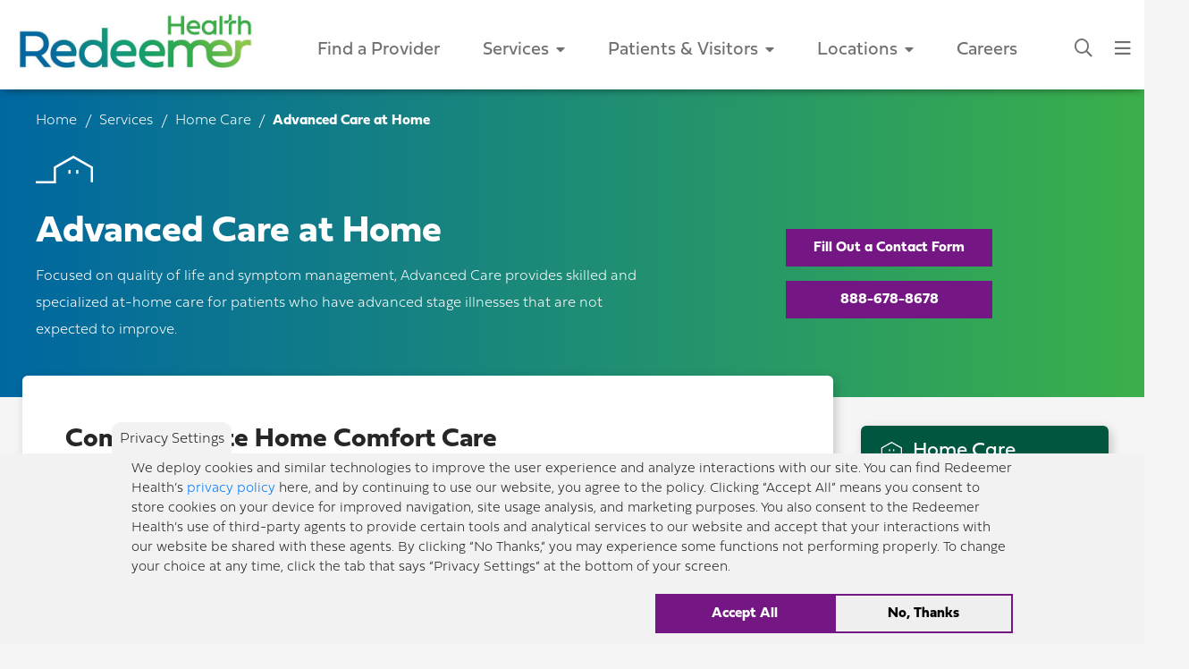

--- FILE ---
content_type: text/html; charset=UTF-8
request_url: https://www.redeemerhealth.org/services/home-care/advanced-care-home
body_size: 12403
content:
<!DOCTYPE html>
<html lang="en" dir="ltr" prefix="content: http://purl.org/rss/1.0/modules/content/  dc: http://purl.org/dc/terms/  foaf: http://xmlns.com/foaf/0.1/  og: http://ogp.me/ns#  rdfs: http://www.w3.org/2000/01/rdf-schema#  schema: http://schema.org/  sioc: http://rdfs.org/sioc/ns#  sioct: http://rdfs.org/sioc/types#  skos: http://www.w3.org/2004/02/skos/core#  xsd: http://www.w3.org/2001/XMLSchema# ">
<head>


<!-- Cross-browser compatibility scripts -->
<script src="https://reviews.rater8.com/scripts/bluebird.min.js"></script>  
<script src="https://reviews.rater8.com/scripts/fetch.umd.js"></script>

<script type="text/javascript">  
function showBadge(type, publicEntityId, elementId, format) {  
 fetch('https://reviews.rater8.com/webwidget/api/ratingsummary/' + type + '/' + publicEntityId + '?format=' +   
format)  
 .then(function(response) {  
 response.text()  
 .then(function(snippet) {  
 document.getElementById(elementId).innerHTML = snippet;  
 })  
 })  
}  
</script>

<script type="text/javascript">  
function showTestimonials(type, publicEntityId, elementId, format) {  
 fetch('https://reviews.rater8.com/webwidget/api/testimonials/' + type + '/' + publicEntityId + '?format=' + format + '&InitialPageSize=3')  
 .then(function(response) {  
 response.text()  
 .then(function(snippet) {  
 var div = document.getElementById(elementId);  
 document.getElementById(elementId).innerHTML = snippet;  
 var arr = div.getElementsByTagName('script');  
 for (var n = 0; n < arr.length; n++) eval(arr[n].innerHTML);  
 });  
 });  
}  
</script>  

<!-- Google site verification -->
<meta name="google-site-verification" content="xfpoISq_4ydhN30IrCUXBQJJ1zBpyR11SH2-Rdltsww" />

<!-- Facebook Verification-->
<meta name="facebook-domain-verification" content="h3b3dhefmdoyocsi6m6737wqli0nk8" />
<!-- End Facebook Verification-->


  <meta charset="utf-8" />
<script>var _paq = _paq || [];(function(){var u=(("https:" == document.location.protocol) ? "https://matomo.holyredeemer.com/" : "https://matomo.holyredeemer.com/");_paq.push(["setSiteId", "1"]);_paq.push(["setTrackerUrl", u+"matomo.php"]);_paq.push(["setDoNotTrack", 1]);_paq.push(['requireConsent']);
_paq.push(['requireCookieConsent']);
_paq.push(['forgetCookieConsentGiven']);if (!window.matomo_search_results_active) {_paq.push(["trackPageView"]);}_paq.push(["setIgnoreClasses", ["no-tracking","colorbox"]]);_paq.push(["enableLinkTracking"]);var d=document,g=d.createElement("script"),s=d.getElementsByTagName("script")[0];g.type="text/javascript";g.defer=true;g.async=true;g.src=u+"matomo.js";s.parentNode.insertBefore(g,s);})();</script>
<meta name="description" content="Redeemer Advanced Care brings comprehensive, compassionate care and complementary therapies to ease pain and improve quality of life for people with serious illnesses or conditions." />
<link rel="canonical" href="https://www.redeemerhealth.org/services/home-care/advanced-care-home" />
<meta name="google-site-verification" content="NlBow9EjlWmrodebLjjkO9N3vIG5qwZPjaOevMMLslw" />
<meta name="Generator" content="Drupal 10 (https://www.drupal.org)" />
<meta name="MobileOptimized" content="width" />
<meta name="HandheldFriendly" content="true" />
<meta name="viewport" content="width=device-width, initial-scale=1, shrink-to-fit=no" />
<script type="application/ld+json">{
    "@context": "https://schema.org",
    "@graph": [
        {
            "@type": "WebSite",
            "@id": "https://www.redeemerhealth.org/",
            "name": "Redeemer Health",
            "url": "https://www.redeemerhealth.org/",
            "potentialAction": {
                "@type": "SearchAction",
                "query": "https://www.redeemerhealth.org/search/results?keys={search_term_string}",
                "query-input": "required name=search_term_string"
            }
        }
    ]
}</script>
<meta http-equiv="x-ua-compatible" content="ie=edge" />
<link rel="icon" href="/favicon.ico" type="image/vnd.microsoft.icon" />
<script src="/sites/default/files/eu_cookie_compliance/eu_cookie_compliance.script.js?t8x7ec" defer></script>
<script>window.a2a_config=window.a2a_config||{};a2a_config.callbacks=[];a2a_config.overlays=[];a2a_config.templates={};</script>

        <title>Advanced Care in PA &amp; NJ | Care for Serious Illness or Chronic Condition</title>
        <link rel="stylesheet" media="all" href="/sites/default/files/css/css_olghB34OYRlIipzyeLEJJu4ZnXk1olbhTPXrcTiNwxk.css?delta=0&amp;language=en&amp;theme=hge&amp;include=eJxtjUEOwyAMBD8E4UnINi5FBTuynQO_ryL1FPW2Gs1oobVQkF3gN46XqURC1fAwOCuC2dDSpyLM7LHnkJ5IjQvpOlVYwo-nnzMaQyO7Fia-Kql-Bte7mAOEuPyDd8zp3fl559uDV0Fw_gKZdkYT" />
<link rel="stylesheet" media="all" href="/sites/default/files/css/css_Bu90blhrW21fIx6Q7iXaC0j4X7abFXd8Vy9uC-lk9y4.css?delta=1&amp;language=en&amp;theme=hge&amp;include=eJxtjUEOwyAMBD8E4UnINi5FBTuynQO_ryL1FPW2Gs1oobVQkF3gN46XqURC1fAwOCuC2dDSpyLM7LHnkJ5IjQvpOlVYwo-nnzMaQyO7Fia-Kql-Bte7mAOEuPyDd8zp3fl559uDV0Fw_gKZdkYT" />
<link rel="stylesheet" media="print" href="/sites/default/files/css/css_P3FS9TU9hfo4JPtVQlkuEfZY1tNofiLEsbKxD8YxZO0.css?delta=2&amp;language=en&amp;theme=hge&amp;include=eJxtjUEOwyAMBD8E4UnINi5FBTuynQO_ryL1FPW2Gs1oobVQkF3gN46XqURC1fAwOCuC2dDSpyLM7LHnkJ5IjQvpOlVYwo-nnzMaQyO7Fia-Kql-Bte7mAOEuPyDd8zp3fl559uDV0Fw_gKZdkYT" />
<link rel="stylesheet" media="all" href="//use.typekit.net/bgb3ujo.css" />
<link rel="stylesheet" media="all" href="/sites/default/files/css/css_qN77lOD_mLbIe_TaJRRsUyRkoEfsVkF5Pz3W8pnK5H4.css?delta=4&amp;language=en&amp;theme=hge&amp;include=eJxtjUEOwyAMBD8E4UnINi5FBTuynQO_ryL1FPW2Gs1oobVQkF3gN46XqURC1fAwOCuC2dDSpyLM7LHnkJ5IjQvpOlVYwo-nnzMaQyO7Fia-Kql-Bte7mAOEuPyDd8zp3fl559uDV0Fw_gKZdkYT" />

            

                <!-- favicons -->
                <link rel="apple-touch-icon" sizes="180x180" href="/apple-touch-icon.png">
                <link rel="icon" type="image/png" sizes="32x32" href="/favicon-32x32.png">
                <link rel="icon" type="image/png" sizes="16x16" href="/favicon-16x16.png">
                <link rel="manifest" href="/site.webmanifest">
</head>
<body class="layout-no-sidebars page-node-1374 path-node node--type-service-page">

<!-- Google Tag Manager (noscript) -->
<!-- End Google Tag Manager (noscript) -->

<div class="bs-canvas-overlay position-fixed h-100"></div>

  <div class="dialog-off-canvas-main-canvas" data-off-canvas-main-canvas>
    
    <div id="gmapsKey" data-src="AIzaSyB1vFvKnu81l5O337zuaMqOuUewz4tnAvw"></div>

      <div id="block-hgeheaderblock" class="block block-hge-header block-hge-header-block">
  
    
      <div class="content">
      <section class="search-slide-down hide">
	<div class="close-target"></div>
	<div class="container">
		<a title="Close panel" class="close">
			<i class="fas fa-times"></i>
		</a>
		<form id="globalSearchHeaderForm">
			<div class="form-row">
				<div class="col">
					<label for="globalSearchKeywords" class="sr-only">What can we help you find?</label>
					<input type="text" class="form-control" id="globalSearchKeywords" placeholder="">
					<a id="navSearchSubmitBtn" title="Submit search">
						<i class="fas fa-search"></i>
					</a>
				</div>
			</div>
		</form>
		<div class="row">
			<div class="col-sm-12">
				<span class="subhead">Popular Terms and Pages:</span>
									<ul class="list-group d-flex flex-row flex-wrap">
													<li class="list-group-item">
								<a href="search/results?keys=Cancer+Care" title="Cancer Care">Cancer Care</a>
							</li>
													<li class="list-group-item">
								<a href="search/results?keys=Healthy+Living" title="Healthy Living">Healthy Living</a>
							</li>
											</ul>
							</div>
		</div>
	</div>
	<!-- container -->
</section>
<!-- search-slide-down -->


<div id="offcanvas-menu" class="header-nav">

	<ul class="nav upper-nav" role="navigation">
		<li class="nav-item ">
							<a class="nav-link btn primary-inverse" href="tel:18008184747">1-800-818-4747</a>
					</li>
		<li class="nav-item">
			<a class="nav-link close-btn" title="Hide Menu" id="offcanvasClose">
				<i class="fal fa-times"></i>
			</a>
		</li>
	</ul>

	<ul class="nav main-menu">
									<li class="nav-item">
					<a class="nav-link" href="/providers">Find a Provider
					</a>
									</li>
							<li class="nav-item">
					<a class="nav-link" href="/services">Services
					</a>
											<div class="submenu">
															<ul class="nav services-intro-menu services-sub-menu">
																			<li class="nav-item">
											<p>
												Redeemer Health provides compassionate care across every stage of life.
											</p>
										</li>
																		<li class="nav-item">
										<a class="nav-link" href="/services">View all Services</a>
									</li>
								</ul>
																											<ul class="nav services-health-care-menu services-sub-menu">
											<li class="nav-item">
												<a class="nav-link" href="/services/health-care">Health Care</a>
											</li>
																																				<li class="nav-item">
														<a class="nav-link" href="/services/health-care/cancer-care">Cancer Care</a>
													</li>
																									<li class="nav-item">
														<a class="nav-link" href="/services/health-care/heart-care">Heart Care</a>
													</li>
																									<li class="nav-item">
														<a class="nav-link" href="/services/health-care/hospital-home">Hospital at Home</a>
													</li>
																									<li class="nav-item">
														<a class="nav-link" href="/maternitycare">Maternity Care</a>
													</li>
																																		<li class="nav-item">
												<a class="nav-link" href="/services/health-care">More
													Health Care
													Services</a>
											</li>
										</ul>
																																				<ul class="nav services-home-care-menu services-sub-menu">
											<li class="nav-item">
												<a class="nav-link" href="/services/home-care">Home Care</a>
											</li>
																																				<li class="nav-item">
														<a class="nav-link" href="/supportathome">Support at Home</a>
													</li>
																									<li class="nav-item">
														<a class="nav-link" href="/services/home-care/special-recovery">Special Recovery at Home</a>
													</li>
																									<li class="nav-item">
														<a class="nav-link" href="/services/home-care/chronic-complex-conditions">Chronic &amp; Complex Conditions</a>
													</li>
																									<li class="nav-item">
														<a class="nav-link" href="/services/home-care/advanced-care-home">Advanced Care at Home</a>
													</li>
																									<li class="nav-item">
														<a class="nav-link" href="/services/home-care/hospice-care">Hospice Care</a>
													</li>
																																		<li class="nav-item">
												<a class="nav-link" href="/services/home-care">More
													Home Care
													Services</a>
											</li>
										</ul>
																																				<ul class="nav services-life-care-menu services-sub-menu">
											<li class="nav-item">
												<a class="nav-link" href="/services/senior-living">Life Care</a>
											</li>
																																				<li class="nav-item">
														<a class="nav-link" href="/active-adult-living">Active Adult Living </a>
													</li>
																									<li class="nav-item">
														<a class="nav-link" href="/locations/lafayette-independent-living/lafayette-independent-living">Independent Living</a>
													</li>
																									<li class="nav-item">
														<a class="nav-link" href="/lifecare/personal-care">Personal Care</a>
													</li>
																									<li class="nav-item">
														<a class="nav-link" href="/services/senior-living/memory-care">Memory Care</a>
													</li>
																									<li class="nav-item">
														<a class="nav-link" href="/lifecare/attentive-long-term-care">Long-Term Care</a>
													</li>
																									<li class="nav-item">
														<a class="nav-link" href="/services/health-care/rehabilitation-services/short-term-rehab">Short-Term Rehab</a>
													</li>
																																		<li class="nav-item">
												<a class="nav-link" href="/services/senior-living">More About
													Life Care</a>
											</li>
										</ul>
																														</div>
						<!-- submenu -->
									</li>
							<li class="nav-item">
					<a class="nav-link" href="/patients-visitors">Patients &amp; Visitors
					</a>
											<div class="submenu">
															<ul class="nav patients-visitors-menu">
																			<li class="nav-item">
											<a class="nav-link" href="/visitor">Hospital Visitation Policy
											</a>
										</li>
																			<li class="nav-item">
											<a class="nav-link" href="/patients-visitors/appointments-tests">Appointments and Tests
											</a>
										</li>
																			<li class="nav-item">
											<a class="nav-link" href="/BillPayment">Billing &amp; Payment
											</a>
										</li>
																			<li class="nav-item">
											<a class="nav-link" href="/patients-visitors/patient-portals-medical-records">Patient Portals / Medical Records
											</a>
										</li>
																			<li class="nav-item">
											<a class="nav-link" href="/patients-visitors/faqs">FAQs
											</a>
										</li>
																		<li class="nav-item">
										<a class="nav-link" href="/patients-visitors">More Patient &amp; Visitor Info</a>
									</li>
								</ul>
													</div>
						<!-- submenu -->
									</li>
							<li class="nav-item">
					<a class="nav-link" href="/locations">Locations
					</a>
											<div class="submenu">
															<ul class="nav patients-visitors-menu">
																			<li class="nav-item">
											<a class="nav-link" href="/locations/redeemer-health-partnership-md-anderson-cancer-center-cooper">Cancer Center
											</a>
										</li>
																			<li class="nav-item">
											<a class="nav-link" href="/locations/holy-redeemer-strauss-emergency-pavilion">Emergency Department
											</a>
										</li>
																			<li class="nav-item">
											<a class="nav-link" href="/locations/pre-admission-testing">Pre-Admission Testing
											</a>
										</li>
																			<li class="nav-item">
											<a class="nav-link" href="/locations/redeemer-health-practices">Redeemer Health Practices
											</a>
										</li>
																			<li class="nav-item">
											<a class="nav-link" href="https://www.redeemerseniorliving.org/">Senior Living
											</a>
										</li>
																		<li class="nav-item">
										<a class="nav-link" href="/locations">View All Locations</a>
									</li>
								</ul>
													</div>
						<!-- submenu -->
									</li>
							<li class="nav-item">
					<a class="nav-link" href="https://careers.redeemerhealth.org/careers-home">Careers
					</a>
									</li>
						</ul>
	<!-- main-menu -->

	<ul class="nav secondary-menu">
									<li class="nav-item">
					<a class="nav-link" href="/about-us/contact-us">Contact Us
					</a>
									</li>
							<li class="nav-item">
					<a class="nav-link" href="/stories/join-our-mailing-list">Join Our Mailing List
					</a>
									</li>
							<li class="nav-item">
					<a class="nav-link" href="/about-us">About Us
					</a>
											<div class="submenu">
							<ul class="nav">
																	<li class="nav-item">
										<a class="nav-link" href="/about-us/our-mission">Our Mission
										</a>
									</li>
																	<li class="nav-item">
										<a class="nav-link" href="/about-us/our-history">Our History
										</a>
									</li>
																	<li class="nav-item">
										<a class="nav-link" href="/about-us/about-redeemer-health">About Redeemer Health
										</a>
									</li>
																	<li class="nav-item">
										<a class="nav-link" href="/about-us/awards-and-accreditations">Awards and Accreditations
										</a>
									</li>
																	<li class="nav-item">
										<a class="nav-link" href="/about-us/redeemer-health-diversity-equity-and-inclusion-commitment">Diversity, Equity &amp; Inclusion
										</a>
									</li>
																	<li class="nav-item">
										<a class="nav-link" href="/about-us/community-resources">Community Resources
										</a>
									</li>
																	<li class="nav-item">
										<a class="nav-link" href="/about-us/pastoral-care">Pastoral Care
										</a>
									</li>
																	<li class="nav-item">
										<a class="nav-link" href="/alliance">TH-CHH Alliance
										</a>
									</li>
																	<li class="nav-item">
										<a class="nav-link" href="/about-us/contact-us">Contact Us
										</a>
									</li>
															</ul>
						</div>
						<!-- submenu -->
									</li>
							<li class="nav-item">
					<a class="nav-link" href="/stories">Stories
					</a>
									</li>
							<li class="nav-item">
					<a class="nav-link" href="/news">News
					</a>
									</li>
							<li class="nav-item">
					<a class="nav-link" href="/events">Classes &amp; Events
					</a>
									</li>
							<li class="nav-item">
					<a class="nav-link" href="https://careers.redeemerhealth.org/jobs">Careers
					</a>
									</li>
							<li class="nav-item">
					<a class="nav-link" href="/giving">Giving
					</a>
											<div class="submenu">
							<ul class="nav">
																	<li class="nav-item">
										<a class="nav-link" href="https://www.druedingcenter.org/give-today">Drueding Center
										</a>
									</li>
																	<li class="nav-item">
										<a class="nav-link" href="/locations?location_type=283">Food Pantries
										</a>
									</li>
																	<li class="nav-item">
										<a class="nav-link" href="/TheKLASSICGolfTournament">KLASSIC Golf Tournament
										</a>
									</li>
																	<li class="nav-item">
										<a class="nav-link" href="/giving/ways-give-redeemer-health">Ways to Give
										</a>
									</li>
																	<li class="nav-item">
										<a class="nav-link" href="/giving/memorial-and-tribute-gifts">Memorial and Tribute Gifts
										</a>
									</li>
																	<li class="nav-item">
										<a class="nav-link" href="/giving/gift-planning-options">Gift Planning
										</a>
									</li>
															</ul>
						</div>
						<!-- submenu -->
									</li>
							<li class="nav-item">
					<a class="nav-link" href="/volunteering">Volunteer
					</a>
									</li>
							<li class="nav-item">
					<a class="nav-link" href="/nurse-aide-training-redeemer-health-partnership-bucks-community-college">Nurse Aide Training
					</a>
									</li>
							<li class="nav-item">
					<a class="nav-link" href="/physicians">For Physicians
					</a>
									</li>
						</ul>
	<!-- secondary-menu -->

</div>
<!-- offcanvas-collapse -->




<header>

	<nav id="header-navbar" class="navbar navbar-expand-lg">
		<div class="navbar-bg"></div>
		<a title="Redeemer Health" class="navbar-brand" href="/">
			<img alt="Redeemer Health" src="/patterns/dist/assets/images/logo-new.png"/>
		</a>

		<div id="header-menus" class="header-nav nav-menus">
			<ul id="" class="nav main-menu">
															<li class="nav-item">
							<a class="nav-link" href="/providers">Find a Provider
							</a>
													</li>
											<li class="nav-item">
							<a class="nav-link" href="/services">Services
							</a>
															<div class="submenu hide">
																			<ul class="nav services-intro-menu services-sub-menu">
																							<li class="child-item">
													<p>
														Redeemer Health provides compassionate care across every stage of life.
													</p>
												</li>
																						<li class="child-item">
												<a href="/services">View all Services</a>
											</li>
										</ul>
																																	<ul class="nav services-health-care-menu services-sub-menu menu-links">
													<li class="child-item">
														<a href="/services/health-care">Health Care</a>
													</li>
																																										<li class="child-item">
																<a href="/services/health-care/cancer-care">Cancer Care</a>
															</li>
																													<li class="child-item">
																<a href="/services/health-care/heart-care">Heart Care</a>
															</li>
																													<li class="child-item">
																<a href="/services/health-care/hospital-home">Hospital at Home</a>
															</li>
																													<li class="child-item">
																<a href="/maternitycare">Maternity Care</a>
															</li>
																																								<li class="child-item">
														<a href="/services/health-care">More
															Health Care
															Services</a>
													</li>
												</ul>
																																												<ul class="nav services-home-care-menu services-sub-menu menu-links">
													<li class="child-item">
														<a href="/services/home-care">Home Care</a>
													</li>
																																										<li class="child-item">
																<a href="/supportathome">Support at Home</a>
															</li>
																													<li class="child-item">
																<a href="/services/home-care/special-recovery">Special Recovery at Home</a>
															</li>
																													<li class="child-item">
																<a href="/services/home-care/chronic-complex-conditions">Chronic &amp; Complex Conditions</a>
															</li>
																													<li class="child-item">
																<a href="/services/home-care/advanced-care-home">Advanced Care at Home</a>
															</li>
																													<li class="child-item">
																<a href="/services/home-care/hospice-care">Hospice Care</a>
															</li>
																																								<li class="child-item">
														<a href="/services/home-care">More
															Home Care
															Services</a>
													</li>
												</ul>
																																												<ul class="nav services-life-care-menu services-sub-menu menu-links">
													<li class="child-item">
														<a href="/services/senior-living">Senior Living</a>
													</li>
																																										<li class="child-item">
																<a href="/active-adult-living">Active Adult Living </a>
															</li>
																													<li class="child-item">
																<a href="/locations/lafayette-independent-living/lafayette-independent-living">Independent Living</a>
															</li>
																													<li class="child-item">
																<a href="/lifecare/personal-care">Personal Care</a>
															</li>
																													<li class="child-item">
																<a href="/services/senior-living/memory-care">Memory Care</a>
															</li>
																													<li class="child-item">
																<a href="/lifecare/attentive-long-term-care">Long-Term Care</a>
															</li>
																													<li class="child-item">
																<a href="/services/health-care/rehabilitation-services/short-term-rehab">Short-Term Rehab</a>
															</li>
																																								<li class="child-item">
														<a href="/services/senior-living">More About Senior Living</a>
													</li>
												</ul>
																																						</div>
								<!-- submenu -->
													</li>
											<li class="nav-item">
							<a class="nav-link" href="/patients-visitors">Patients &amp; Visitors
							</a>
															<div class="submenu hide">
																			<ul class="nav standard-menu">
											<li class="child-item">
												<a href="/patients-visitors">More Patient &amp; Visitor Info</a>
											</li>
																							<li class="child-item">
													<a href="/visitor">Hospital Visitation Policy
													</a>
												</li>
																							<li class="child-item">
													<a href="/patients-visitors/appointments-tests">Appointments and Tests
													</a>
												</li>
																							<li class="child-item">
													<a href="/BillPayment">Billing &amp; Payment
													</a>
												</li>
																							<li class="child-item">
													<a href="/patients-visitors/patient-portals-medical-records">Patient Portals / Medical Records
													</a>
												</li>
																							<li class="child-item">
													<a href="/patients-visitors/faqs">FAQs
													</a>
												</li>
																					</ul>
																	</div>
								<!-- submenu -->
													</li>
											<li class="nav-item">
							<a class="nav-link" href="/locations">Locations
							</a>
															<div class="submenu hide">
																			<ul class="nav standard-menu">
											<li class="child-item">
												<a href="/locations">View All Locations</a>
											</li>
																							<li class="child-item">
													<a href="/locations/redeemer-health-partnership-md-anderson-cancer-center-cooper">Cancer Center
													</a>
												</li>
																							<li class="child-item">
													<a href="/locations/holy-redeemer-strauss-emergency-pavilion">Emergency Department
													</a>
												</li>
																							<li class="child-item">
													<a href="/locations/pre-admission-testing">Pre-Admission Testing
													</a>
												</li>
																							<li class="child-item">
													<a href="/locations/redeemer-health-practices">Redeemer Health Practices
													</a>
												</li>
																							<li class="child-item">
													<a href="https://www.redeemerseniorliving.org/">Senior Living
													</a>
												</li>
																					</ul>
																	</div>
								<!-- submenu -->
													</li>
											<li class="nav-item">
							<a class="nav-link" href="https://careers.redeemerhealth.org/careers-home">Careers
							</a>
													</li>
									
			</ul>
			<!-- main-menu -->

		</div>


		<div class="header-nav nav-buttons">
			<ul class="nav">
				<li class="nav-item">
					<a id="nav-search-toggle" class="toggle-search" title="Search our website">
						<i class="far fa-search"></i>
					</a>
				</li>
				<li class="nav-item">
					<a id="offcanvas-toggle" class="toggle-offcanvas">
						<i class="far fa-bars"></i>
					</a>
				</li>
			</ul>
		</div>
		<!-- header-nav -->

	</nav>
</header>

    </div>
  </div>




<main role="main">
        

	<section class="hero pt-2 pb-5">

		<div class="hero-inner service-page
									               "
		>
							<div class="breadcrumbs hge-array pb-1">
					  <div  id="block-hge-breadcrumbs" class="container">
  <nav role="navigation" aria-label="breadcrumb" style="">
  <ol class="breadcrumb">
            <li class="breadcrumb-item">
        <a href="/">Home</a>
      </li>
                <li class="breadcrumb-item">
        <a href="/services">Services</a>
      </li>
                <li class="breadcrumb-item">
        <a href="/services/home-care">Home Care</a>
      </li>
                <li class="breadcrumb-item active">
        Advanced Care at Home
      </li>
        </ol>
</nav>

</div>


				</div>
						<div class="container h-100">

				<div class="content  home-care">
											<h2 class="text-white text-center text-lg-left w-100">Advanced Care at Home</h2>
																<p class="pr-md-5">Focused on quality of life and symptom management, Advanced Care provides skilled and specialized at-home care for patients who have advanced stage illnesses that are not expected to improve.</p>
									</div>
				<!-- content with no image -->

									<div
						class="button-wrapper ">
																											<a href="/services/home-care/contact-redeemer-home-care-and-hospice" class="btn primary mb-3">Fill Out a Contact Form</a>
																												<a href="tel:8886788678" class="btn primary mb-3">888-678-8678</a>
																								</div>
				
			</div>
			<!-- container -->
		</div>
		<!-- hero-inner -->
	</section>

		<section class="main-page pb-5 ">
		<div class="container">
			<section class="row">
				<div class="offset-wrapper col mt-lg-n4">
					<div class="row">
												<div class="col main-content bg-white p-5 mr-lg-3">
														  <div id="block-hge-content" class="block block-system block-system-main-block">
  
    
      <div class="content">
                                        



<!-- SLIDESHOW -->

<!-- SERVICE LINE BUTTONS -->


<!-- SEO TITLE -->
  <h1>Compassionate Home Comfort Care</h1>

<!-- BODY -->
<div class="content-body-copy">

            <div class="clearfix text-formatted field field--name-body field--type-text-with-summary field--label-hidden field__item"><p>Working with you, your family, and your doctors, we develop a customized plan that takes into account your immediate needs and personal goals. Redeemer Health's&nbsp;team of registered nurses, counselors, social workers, and home health aides provides home comfort care throughout New Jersey and&nbsp;Philadelphia area, managing symptoms, controlling pain, and comforting patients.&nbsp;</p><h2>Reasons for Advanced Care at Home</h2><p>Advanced Care serves the needs of people with serious illnesses or conditions. The goal of treatment shifts to making the patient comfortable and maximizing quality of life.</p><p>This type of care is focused on providing relief from the symptoms and stress of the illness. People often choose Advanced Care when it becomes clear their illness or condition is not improving and curative treatments may have been discontinued. This could include people with cancer, Alzheimer’s disease, HIV, or end-stage organ failure.&nbsp;</p><p>Depending on what you and your doctor decide, Advanced Care can help in the following ways:</p><ul><li>Ease physical or emotional pain and suffering</li><li>Provide greater input for treatment and quality of life</li><li>Discontinue curative treatments and their side effects&nbsp;</li><li>Treat only the symptoms of the illness or condition, such as pain or nausea</li><li>Deliver care in the comfort of home rather than in a hospital or nursing facility</li></ul><h2>What Redeemer Health Offers</h2><p>We provide a variety of services that you can receive at home, including:&nbsp;</p><ul><li>Coordination of care with all of your doctors and health care providers, including palliative care</li><li>Counseling, including mental, emotional, psychosocial, and spiritual support for you and your family</li><li>Physical therapy and occupational therapy</li><li>Alternative treatments, including massage and pet therapy</li></ul><h2>Take Comfort in Our Care</h2><p>Advanced Care at Home can be beneficial for not just the patient, but the entire family as well. Redeemer Health's professional caregivers are here to help you and your family every step of the way. Please contact us at <a href="tel:18886788678">888-678-8678</a><strong> </strong>with any questions you may have.</p><p><em>Redeemer Health offers in-home advanced care services in Bucks, Philadelphia, and Montgomery counties, and New Jersey, including Camden, Cumberland, Gloucester, and Salem counties.</em></p><p>&nbsp;</p></div>
      
</div>



<!-- ACCORDION -->



<!-- RESOURCES or NEXT STEP -->

    </div>
  </div>



													</div>
						<!-- .main-content -->
					</div>
					<!-- row -->
				</div>
				<!-- offset-wrapper -->

									<div class="right-sidebar col-lg-3">

						<div class="cta block">
							<h4></h4>
																				</div>
						<!-- .cta -->


													<div class="service-menu-wrapper home-care">
								<div id="block-hgesidebarmenublock" class="block block-hge-sidebar-menu block-hge-sidebar-menu-block">
  
    
      <div class="content">
      <nav role="navigation" class="services-sidebar-menu">

    <a href="/services/home-care" class="parent ">Home Care</a>

    

    <ul class="nav flex-column">
        <a href="/services/home-care" class="parent-tablet ">Home Care</a>
                                    
                
            
                                    
                                                                                                            <li class="nav-item">
                            <a href="/supportathome" title="Support at Home" class="nav-link">Support at Home</a>
                                                    </li>
                                                                                            <li class="nav-item">
                            <a href="/services/home-care/special-recovery" title="Special Recovery at Home" class="nav-link">Special Recovery at Home</a>
                                                    </li>
                                                                                            <li class="nav-item">
                            <a href="/services/home-care/chronic-complex-conditions" title="Home Care for Chronic &amp; Complex Conditions" class="nav-link">Home Care for Chronic &amp; Complex Conditions</a>
                                                    </li>
                                                                                            <li class="nav-item active">
                            <a href="/services/home-care/advanced-care-home" title="Advanced Care at Home" class="nav-link active">Advanced Care at Home</a>
                                                    </li>
                                                                                            <li class="nav-item">
                            <a href="/services/home-care/hospice-care" title="Hospice Care" class="nav-link">Hospice Care</a>
                                                    </li>
                                                                                            <li class="nav-item">
                            <a href="/services/home-care/contact-redeemer-home-care-and-hospice" title="Contact Us Online" class="nav-link">Contact Us Online</a>
                                                    </li>
                                    
            
                                    
                
            
        
    </ul>
</nav><!-- sidebar-menu -->
    </div>
  </div>

							</div>
						
					</div>
					<!-- right-sidebar -->
							</section>
						
		</div>
		<!-- container -->

	</section>


	

			<div id="block-hgeserviceslocationsblock" class="block block-hge-services block-hge-services-locations-block">
  
    
      <div class="content">
          <section class="locations-at-service" id="locationsBlock">
        <div class="container">
            <div class="row">
                <div class="col-sm-12 heading">
                    <h2>Locations</h2>
                </div><!-- heading -->
            </div><!-- row -->
            <div class="row grid">
                                    <div class="col-md-6 col-lg-4">
                        <div class="card">
                            <div class="card-body">
                                <div class="col  no-img ">
                                    <h5>Redeemer Health Home Care and Hospice NJ South</h5>
                                </div>
                                <div class="col">
                                                                    </div>
                                <div class="col-full">
                                    <p>
                                        Home Care Administration Office<br>
                                        160 East 9th Avenue, Suite B<br>                                        Runnemede, NJ 08078
                                    </p>
                                    <a title="Click to call location phone number"
                                       href="856-939-9000 ">(856) 939-9000</a>
                                </div>
                            </div><!-- card-body -->
                            <div class="card-footer">
                                <a title="Click to view location info"
                                   href="/locations/redeemer-health-home-care-and-hospice-nj-south">View More Info</a>
                            </div><!-- card-footer -->
                        </div><!-- card -->
                    </div>
                                    <div class="col-md-6 col-lg-4">
                        <div class="card">
                            <div class="card-body">
                                <div class="col  no-img ">
                                    <h5>Redeemer Health Home Care and Hospice PA</h5>
                                </div>
                                <div class="col">
                                                                    </div>
                                <div class="col-full">
                                    <p>
                                        Home Care Administrative Office<br>
                                        12265 Townsend Road<br>                                        Philadelphia, PA 19154
                                    </p>
                                    <a title="Click to call location phone number"
                                       href="(215) 671-9200">(215) 671-9200</a>
                                </div>
                            </div><!-- card-body -->
                            <div class="card-footer">
                                <a title="Click to view location info"
                                   href="/locations/redeemer-health-home-care-and-hospice-pa">View More Info</a>
                            </div><!-- card-footer -->
                        </div><!-- card -->
                    </div>
                            </div><!-- grid -->
            <div class="row grid-footer">
                <div class="col-3 col-sm-6">
                    <span>2 of 2</span>
                </div>
                <div class="col-9 col-sm-6">
                    <a href="/locations?services=1374" title="View more locations"
                       class="view-more">View
                        More Locations</a>
                </div>
            </div><!-- row -->
        </div><!-- container -->
    </section><!-- locations-at-service -->

    </div>
  </div>

	

	<!-- upcoming events view -->
			<div id="block-hgefilteredeventsblock" class="block block-hge-events block-hge-events-filtered-block">
  
    
      <div class="content">
      
    </div>
  </div>

	

</main>

    <div id="block-hgefooterblock" class="block block-hge-footer block-hge-footer-block">
  
    
      <div class="content">
      <footer>
    <div class="container">
        <div class="row align-items-start">

            <div class="col col-sm-12 col-md-4 col-xl-3 logo">
                <a class="brand" href="/"><img src="/patterns/dist/assets/images/logo-new.png" alt="Redeemer Health" /></a>
                                    <a class="btn primary" href="tel:18008184747">1-800-818-4747</a>
                                <div class="social-icons">
                    <ul>
                        <!-- twitter -->
                                                    <li class="twitter"><a href="https://twitter.com/RedeemerHealth" title="Find us on Twitter"><img src="/patterns/dist/assets/images/icon-twitter.png" alt="Twitter"/></a></li>
                                                <!-- facebook -->
                                                    <li class="facebook"><a href="https://www.facebook.com/holyredeemerhealth/" title="Find us on Facebook"><img src="/patterns/dist/assets/images/icon-facebook.png" alt="Facebook"/></a></li>
                                                <!-- linkedin -->
                                                    <li class="instagram"><a href="https://www.linkedin.com/company/redeemerhealth/" title="Find us on LinkedIn"><img src="/patterns/dist/assets/images/icon-linkedin.png" alt="LinkedIn"/></a></li>
                                                <!-- youtube -->
                                            </ul>
                </div> <!-- end social icons section -->
            </div>

            <div class="col col-sm-12 col-md-7 col-xl-8 offset-xl-1 offset-md-1 footer-nav">
                <ul>
                                            <li><a href="/about-us/contact-us" title="Contact Us">Contact Us</a></li>
                                            <li><a href="/giving/ways-give-redeemer-health" title="Make a Donation">Make a Donation</a></li>
                                            <li><a href="/about-us/awards-and-accreditations" title="Awards and Accreditation">Awards and Accreditation</a></li>
                                            <li><a href="/volunteering" title="Volunteer">Volunteer</a></li>
                                            <li><a href="/about-us" title="About Us">About Us</a></li>
                                            <li><a href="/news" title="Newsroom">Newsroom</a></li>
                                            <li><a href="/locations" title="Locations">Locations</a></li>
                                            <li><a href="/stories" title="Blog">Blog</a></li>
                                            <li><a href="https://search.hospitalpriceindex.com/hpi2/machineReadable/HolyRedeemerHealthSystem/8118" title="Price Transparency">Price Transparency</a></li>
                                    </ul>
            </div>
        </div><!-- row -->
        <div class="row">
            <div class="col-sm-12 copyright">
                                    <p>&copy; 2026 Redeemer Health. All Rights Reserved.  |  <a href="/patients-visitors/privacy-security">Privacy Policy </a> Information included in this site is designed for educational purposes only. Redeemer Health makes every effort to present timely and updated information. However, this information should not be used as a substitute for medical advice or professional care. If you have questions about any content provided on this site, please consult your medical professional, or contact Redeemer Health. | <a href="/sitemap">Sitemap </a></p>
                            </div><!-- copyright -->
        </div>
    </div><!-- container -->
</footer>

    </div>
  </div>


  </div>


<script type="application/json" data-drupal-selector="drupal-settings-json">{"path":{"baseUrl":"\/","pathPrefix":"","currentPath":"node\/1374","currentPathIsAdmin":false,"isFront":false,"currentLanguage":"en"},"pluralDelimiter":"\u0003","suppressDeprecationErrors":true,"matomo":{"disableCookies":false,"trackMailto":true},"eu_cookie_compliance":{"cookie_policy_version":"1.0.0","popup_enabled":true,"popup_agreed_enabled":false,"popup_hide_agreed":false,"popup_clicking_confirmation":false,"popup_scrolling_confirmation":false,"popup_html_info":"\u003Cbutton type=\u0022button\u0022 class=\u0022eu-cookie-withdraw-tab\u0022\u003EPrivacy Settings\u003C\/button\u003E\n\u003Cdiv aria-labelledby=\u0022popup-text\u0022  class=\u0022eu-cookie-compliance-banner eu-cookie-compliance-banner-info eu-cookie-compliance-banner--opt-in\u0022\u003E\n  \u003Cdiv class=\u0022popup-content info eu-cookie-compliance-content\u0022\u003E\n        \u003Cdiv id=\u0022popup-text\u0022 class=\u0022eu-cookie-compliance-message\u0022 role=\u0022document\u0022\u003E\n      \u003Cp class=\u0022p3\u0022\u003EWe deploy cookies and similar technologies to improve the user experience and analyze interactions with our site. You can find Redeemer Health\u2019s\u0026nbsp;\u003Ca href=\u0022https:\/\/www.redeemerhealth.org\/privacy-security\u0022\u003E\u003Cspan class=\u0022s1\u0022\u003Eprivacy policy\u003C\/span\u003E\u003C\/a\u003E\u0026nbsp;here, and by continuing to use our website, you agree to the policy. Clicking \u201cAccept All\u201d means you consent to store cookies on your device for improved navigation, site usage analysis, and marketing purposes. You also consent to the Redeemer Health\u2019s use of third-party agents to provide certain tools and analytical services to our website and accept that your interactions with our website be shared with these agents. By clicking \u201cNo Thanks,\u201d you may experience some functions not performing properly. To change your choice at any time, click the tab that says \u201cPrivacy Settings\u201d at the bottom of your screen.\u003C\/p\u003E\n          \u003C\/div\u003E\n\n    \n    \u003Cdiv id=\u0022popup-buttons\u0022 class=\u0022eu-cookie-compliance-buttons\u0022\u003E\n            \u003Cbutton type=\u0022button\u0022 class=\u0022agree-button eu-cookie-compliance-secondary-button button button--small\u0022\u003EAccept All\u003C\/button\u003E\n              \u003Cbutton type=\u0022button\u0022 class=\u0022decline-button eu-cookie-compliance-default-button button button--small button--primary\u0022\u003ENo, Thanks\u003C\/button\u003E\n          \u003C\/div\u003E\n  \u003C\/div\u003E\n\u003C\/div\u003E","use_mobile_message":false,"mobile_popup_html_info":"\u003Cbutton type=\u0022button\u0022 class=\u0022eu-cookie-withdraw-tab\u0022\u003EPrivacy Settings\u003C\/button\u003E\n\u003Cdiv aria-labelledby=\u0022popup-text\u0022  class=\u0022eu-cookie-compliance-banner eu-cookie-compliance-banner-info eu-cookie-compliance-banner--opt-in\u0022\u003E\n  \u003Cdiv class=\u0022popup-content info eu-cookie-compliance-content\u0022\u003E\n        \u003Cdiv id=\u0022popup-text\u0022 class=\u0022eu-cookie-compliance-message\u0022 role=\u0022document\u0022\u003E\n      \n          \u003C\/div\u003E\n\n    \n    \u003Cdiv id=\u0022popup-buttons\u0022 class=\u0022eu-cookie-compliance-buttons\u0022\u003E\n            \u003Cbutton type=\u0022button\u0022 class=\u0022agree-button eu-cookie-compliance-secondary-button button button--small\u0022\u003EAccept All\u003C\/button\u003E\n              \u003Cbutton type=\u0022button\u0022 class=\u0022decline-button eu-cookie-compliance-default-button button button--small button--primary\u0022\u003ENo, Thanks\u003C\/button\u003E\n          \u003C\/div\u003E\n  \u003C\/div\u003E\n\u003C\/div\u003E","mobile_breakpoint":768,"popup_html_agreed":false,"popup_use_bare_css":true,"popup_height":"auto","popup_width":"100%","popup_delay":1000,"popup_link":"\/privacy-security","popup_link_new_window":true,"popup_position":false,"fixed_top_position":true,"popup_language":"en","store_consent":true,"better_support_for_screen_readers":false,"cookie_name":"","reload_page":true,"domain":"","domain_all_sites":false,"popup_eu_only":false,"popup_eu_only_js":false,"cookie_lifetime":30,"cookie_session":0,"set_cookie_session_zero_on_disagree":0,"disagree_do_not_show_popup":false,"method":"opt_in","automatic_cookies_removal":true,"allowed_cookies":"","withdraw_markup":"\u003Cbutton type=\u0022button\u0022 class=\u0022eu-cookie-withdraw-tab\u0022\u003EPrivacy Settings\u003C\/button\u003E\n\u003Cdiv aria-labelledby=\u0022popup-text\u0022 class=\u0022eu-cookie-withdraw-banner\u0022\u003E\n  \u003Cdiv class=\u0022popup-content info eu-cookie-compliance-content\u0022\u003E\n    \u003Cdiv id=\u0022popup-text\u0022 class=\u0022eu-cookie-compliance-message\u0022 role=\u0022document\u0022\u003E\n      \u003Cp\u003EWe deploy cookies and similar technologies to improve the user experience and analyze interactions with our site. You can find Redeemer Health\u2019s\u0026nbsp;\u003Ca href=\u0022https:\/\/www.redeemerhealth.org\/privacy-security\u0022\u003E\u003Cspan class=\u0022s1\u0022\u003Eprivacy policy\u003C\/span\u003E\u003C\/a\u003E\u0026nbsp;here, and by continuing to use our website, you agree to the policy. Clicking \u201cAccept All\u201d means you consent to store cookies on your device for improved navigation, site usage analysis, and marketing purposes. You also consent to the Redeemer Health\u2019s use of third-party agents to provide certain tools and analytical services to our website and accept that your interactions with our website be shared with these agents. By clicking \u201cNo Thanks,\u201d you may experience some functions not performing properly. To change your choice at any time, click the tab that says \u201cPrivacy Settings\u201d at the bottom of your screen.\u003C\/p\u003E\n    \u003C\/div\u003E\n    \u003Cdiv id=\u0022popup-buttons\u0022 class=\u0022eu-cookie-compliance-buttons\u0022\u003E\n      \u003Cbutton type=\u0022button\u0022 class=\u0022eu-cookie-withdraw-button  button button--small button--primary\u0022\u003EWithdraw Consent\u003C\/button\u003E\n    \u003C\/div\u003E\n  \u003C\/div\u003E\n\u003C\/div\u003E","withdraw_enabled":true,"reload_options":0,"reload_routes_list":"","withdraw_button_on_info_popup":false,"cookie_categories":[],"cookie_categories_details":[],"enable_save_preferences_button":true,"cookie_value_disagreed":"0","cookie_value_agreed_show_thank_you":"1","cookie_value_agreed":"2","containing_element":"body","settings_tab_enabled":true,"olivero_primary_button_classes":" button button--small button--primary","olivero_secondary_button_classes":" button button--small","close_button_action":"close_banner","open_by_default":true,"modules_allow_popup":true,"hide_the_banner":false,"geoip_match":true,"unverified_scripts":["https:\/\/maps.googleapis.com\/maps\/api\/js"]},"user":{"uid":0,"permissionsHash":"93b728b8e47577c6ca3579893b548072468a9383e14af46bedcecb35429aabe3"}}</script>
<script src="/sites/default/files/js/js_xe_99X2xJgmmTzodiO3FPB-PeM6X6h6fRA5YMXccKnY.js?scope=footer&amp;delta=0&amp;language=en&amp;theme=hge&amp;include=eJxti0sOgCAQxS6EciQyfMSJwCPDuOD2mmhcuWrTpBSjgtq09Mq6CZoaD-hQoe48iTBsLvBUlqGzcMsmnS4AB6cbtRemFpL9i2bP6ZuDcNdhKikq7IMLK8czTQ"></script>
<script src="https://static.addtoany.com/menu/page.js" defer></script>
<script src="/sites/default/files/js/js_gpkpY-4S4yPqTYBzeFcdlH5S7xZrJUff23pzCZQjePM.js?scope=footer&amp;delta=2&amp;language=en&amp;theme=hge&amp;include=eJxti0sOgCAQxS6EciQyfMSJwCPDuOD2mmhcuWrTpBSjgtq09Mq6CZoaD-hQoe48iTBsLvBUlqGzcMsmnS4AB6cbtRemFpL9i2bP6ZuDcNdhKikq7IMLK8czTQ"></script>
</js-bottom-placeholder>
</body>
</html>
